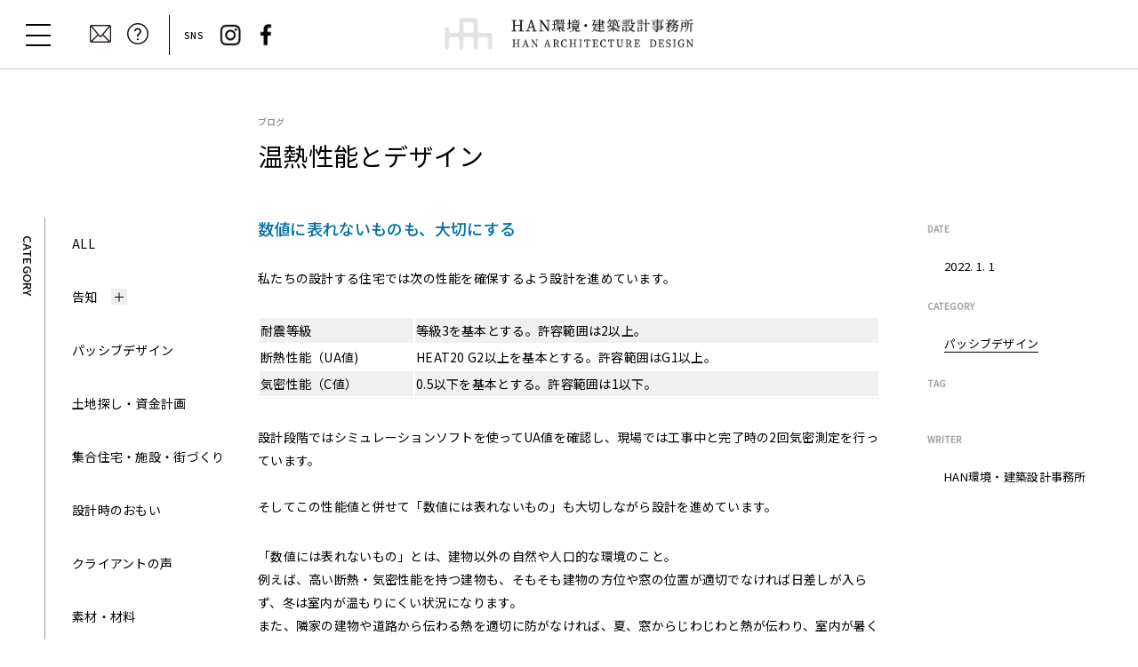

--- FILE ---
content_type: text/html; charset=UTF-8
request_url: https://www.han-arc.com/blog/%E6%80%A7%E8%83%BD%E3%81%A8%E3%83%87%E3%82%B6%E3%82%A4%E3%83%B3
body_size: 27230
content:
<!DOCTYPE html>
<html lang="ja">
<head>
<meta charset="UTF-8">
<meta name="viewport" content="width=1280">

<title>温熱性能とデザイン｜HAN環境・建築設計事務所｜世田谷の設計事務所</title>
<meta name="description" content="数値に表れないものも、大切にする 私たちの設計する住宅では次の性能を確保するよう設計を進めています。 耐震等級 等級3を基本とする。許容範囲は2以上。 断熱性能（UA値) HE..." />
<meta property="og:title" content="温熱性能とデザイン｜HAN環境・建築設計事務所｜世田谷の設計事務所">
<meta property="og:type" content="article">
<meta property="og:url" content="https://www.han-arc.com/blog/%e6%80%a7%e8%83%bd%e3%81%a8%e3%83%87%e3%82%b6%e3%82%a4%e3%83%b3/">
<meta property="og:description" content="数値に表れないものも、大切にする 私たちの設計する住宅では次の性能を確保するよう設計を進めています。 耐震等級 等級3を基本とする。許容範囲は2以上。 断熱性能（UA値) HE...">
<meta property="og:image" content="/upload/han_nagano_jp-3-1.jpg">
<meta property="og:site_name" content="HAN環境・建築設計事務所｜世田谷の設計事務所" />

<link rel='stylesheet' id='wp-block-library-css'  href='https://www.han-arc.com/han15928/wp-includes/css/dist/block-library/style.min.css?ver=5.5.17' type='text/css' media='all' />
<link rel="https://api.w.org/" href="https://www.han-arc.com/wp-json/" /><link rel="alternate" type="application/json" href="https://www.han-arc.com/wp-json/wp/v2/posts/1044" /><link rel="alternate" type="application/json+oembed" href="https://www.han-arc.com/wp-json/oembed/1.0/embed?url=https%3A%2F%2Fwww.han-arc.com%2Fblog%2F%25e6%2580%25a7%25e8%2583%25bd%25e3%2581%25a8%25e3%2583%2587%25e3%2582%25b6%25e3%2582%25a4%25e3%2583%25b3%2F" />
<link rel="alternate" type="text/xml+oembed" href="https://www.han-arc.com/wp-json/oembed/1.0/embed?url=https%3A%2F%2Fwww.han-arc.com%2Fblog%2F%25e6%2580%25a7%25e8%2583%25bd%25e3%2581%25a8%25e3%2583%2587%25e3%2582%25b6%25e3%2582%25a4%25e3%2583%25b3%2F&#038;format=xml" />

<script src='//cdnjs.cloudflare.com/ajax/libs/jquery/2.1.3/jquery.min.js'></script>
<script src="//cdnjs.cloudflare.com/ajax/libs/jquery-easing/1.4.1/jquery.easing.min.js"></script>

<script src="/scripts/basic.js?2" /></script>
<link href="/styles/basic.css?2" rel="stylesheet" />
<link href="/styles/style.css?2" rel="stylesheet" />
<link href="/styles/pc.css?2" rel="stylesheet"/>
<link href="/styles/article_pc.css?2" rel="stylesheet"/>
<script src="/scripts/pc.js?2" /></script>
<link href='//fonts.googleapis.com/css?family=Noto+Sans+JP:300,400,500' rel='stylesheet'></head>


<script async src="https://www.googletagmanager.com/gtag/js?id=UA-67431531-1"></script>
<script>
  window.dataLayer = window.dataLayer || [];
  function gtag(){dataLayer.push(arguments);}
  gtag('js', new Date());

  gtag('config', 'UA-67431531-1');
</script>

</head>

<body class="article blog single">
<div class="wrapper" id="wrapper">

<header class="header fixed">
<div class="header-inner">
<h1 class="header-h1"><a href="/"><img src="/images/logo.png" width="280" class="pc2"><img src="/images/logo3.png" class="sp"></a></h1>

<div class="header-contact">
<div class="header-contact-form"><a href="/contact/"><img src="/images/icon_contact.png" alt="contact" width="26"></a></div>
<div class="header-contact-faq"><a href="/blog/faq/"><img src="/images/icon_faq.png" alt="faq" width="26"></a></div>
</div>

<div class="header-sns">
<div class="header-sns-title pc">SNS</div>
<div class="header-sns-instagram"><a href="https://www.instagram.com/_han_archi/" target="_blank"><img src="/images/instagram.png" alt="instagram" width="28"></a></div>
<div class="header-sns-facebook"><a href="https://www.facebook.com/han.arch/" target="_blank"><img src="/images/facebook.png" alt="facebook" width="28"></a></div>
</div>
</div>
</header>

<nav id="spnav" class="spnav">
<div class="spnav-inner">

<div class="block-hamburger ">
<div class="hamburger"><div class="box"><span></span><span></span><span></span></div></div>
</div>

<div class="block">
<div class="inner ">


<div class="block-menu-contents">
<div class="box-menu-contents">
<div class="menu-contents gd_s">

<div class="menu-contents1">
<ul>
<li class="menu-top"><a href="/"><span>HOME</span></a></li>
<li class="menu-news"><a href="/news/"><span>ニュース</span></a></li>
<li class="menu-works"><span class="menu-works-index">実績</span>
	<a href="/works/house/"><span>戸建・二世帯・リノベーション</span></a><br />
	<a href="/works/complex/"><span>集合住宅・施設</span></a>
</li>
<li class="menu-concept"><a href="/concept/"><span>設計コンセプト</span></a></li>
</ul>
</div>

<div class="menu-contents2">
<ul>
<li class="menu-voice"><a href="/blog/category/client_voice/"><span>クライアントの声</span></a></li>
<li class="menu-flow"><a href="/blog/faq/"><span>よくある質問</span></a></li>
<li class="menu-flow"><a href="/flow/"><span>家づくりの流れ</span></a></li>
<li class="menu-contact"><a href="/contact/"><span>お問い合わせ</span></a></li>
<li class="menu-blog"><a href="/blog/"><span>ブログ</span></a></li>
<li class="menu-company"><a href="/company/"><span>会社案内</span></a></li>
</ul>
</div>

</div>

<div class="menu-sns gd_s">
<ul>
<li class="menu-instagram"><a href="https://www.instagram.com/_han_archi/" class="instagram" target="_blank"><img src="/images/instagram.png" alt="instagram"></a></li>
<li class="menu-facebook"><a href="https://www.facebook.com/han.arch/" class="facebook" target="_blank"><img src="/images/facebook.png" alt="facebook"></a></li>
</ul>
</div>


<div class="menu-info gd_s">
<h2>HAN環境・建築設計事務所</h2>
<p>〒154-0022　<br class="sp" /><a href="/" target="_blank"><span>世田谷区梅丘1-59-28　梅ラウンジ1F</span></a><br />
TEL　03-5799-4285　　FAX　03-5799-4287<br />
</p>
</div>
</div>
</div>

</div>

</div>

</div><!-- spnav-inner -->

</nav>

<div class="container">


<main class="main" id="main">

<div class="title gd gd_s" id="title">
<div class="inner">
<h2>ブログ</h2>
<h1>温熱性能とデザイン</h1>
 </div>
 </div><!-- title -->

<div class="contents" id="contents">

<div class="gd block-article-blog-navi">
<div class="block-article-blog gd_s">

<div class="block-article-blog-body">

<h2 class="has-text-color" style="color:#0071a1">数値に表れないものも、大切にする</h2>



<p></p>



<p class="has-normal-font-size">私たちの設計する住宅では次の性能を確保するよう設計を進めています。</p>



<figure class="wp-block-table is-style-stripes"><table><tbody><tr><td>耐震等級</td><td>等級3を基本とする。許容範囲は2以上。</td></tr><tr><td>断熱性能（UA値)</td><td>HEAT20 G2以上を基本とする。許容範囲はG1以上。</td></tr><tr><td>気密性能（C値）</td><td>0.5以下を基本とする。許容範囲は1以下。</td></tr></tbody></table></figure>



<p class="has-normal-font-size">設計段階ではシミュレーションソフトを使ってUA値を確認し、現場では工事中と完了時の2回気密測定を行っています。<br><br>そしてこの性能値と併せて「数値には表れないもの」も大切しながら設計を進めています。</p>



<p class="has-normal-font-size">「数値には表れないもの」とは、建物以外の自然や人口的な環境のこと。<br>例えば、高い断熱・気密性能を持つ建物も、そもそも建物の方位や窓の位置が適切でなければ日差しが入らず、冬は室内が温もりにくい状況になります。<br>また、隣家の建物や道路から伝わる熱を適切に防がなければ、夏、窓からじわじわと熱が伝わり、室内が暑くなってきます。<br><br>私たちはまず、外環境の太陽・風・緑・水といった自然の持つ力をうまく設計に生かすことを考え、その上で基準を十分満たして快適に過ごせる合理的な家づくりを心がけています。</p>



<p class="has-normal-font-size"><br></p>



<h2 class="has-text-color" style="color:#0071a1">快適で、美しく、飽きのこないデザイン</h2>



<p></p>



<p class="has-normal-font-size">軒や庇・窓・断熱・気密・蓄熱など、建物に関わる部位。<br>庭や道路、隣家の配置など、外観に関わる部位。<br><br>快適な温熱環境をつくるこれらの要素をバランスよく取り込みながらすっきりとした美しい収まりにすることは、とても難しい部分です。<br><br>例えば、断熱性能の高い窓はそれなりに厚みがあるので製品が限定されるのですが、そのまま取り付けると「製品をつけました。」という印象になり、内と外との繋がりが突如切れたような違和感が生じるのです。</p>



<p>あらゆる部位で、建主や私たちが見て、違和感なく自然で美しいしつらえにするには、（それを考慮しない場合と比べると）何倍もの時間と労力がかかりますが、ここに注力できるのが私たちの強み。<br>建主にとって、美しさも温熱環境も「快適で心地よいな」と思えるバランスを実現していきたいと考えています。</p>



<figure class="wp-block-image size-large"><a href="https://www.han-arc.com/blog/%e6%9a%ae%e3%82%89%e3%81%97%e3%81%ab%e3%81%a1%e3%82%87%e3%81%86%e3%81%a9%e8%89%af%e3%81%84%e3%83%87%e3%82%b6%e3%82%a4%e3%83%b3%e3%82%92%e3%80%82%e6%97%a9%e5%ae%ae%e3%81%ae%e5%ae%b6/"><img loading="lazy" width="1800" height="1200" src="/upload/han_hayami_jp_-43-1800x1200.jpg" alt="" class="wp-image-2681" srcset="/upload/han_hayami_jp_-43-1800x1200.jpg 1800w, /upload/han_hayami_jp_-43-768x512.jpeg 768w, /upload/han_hayami_jp_-43-1536x1024.jpeg 1536w, /upload/han_hayami_jp_-43-2048x1365.jpeg 2048w, /upload/han_hayami_jp_-43-1200x800.jpg 1200w" sizes="(max-width: 1800px) 100vw, 1800px" /></a><figcaption>「早宮の家」暮らしにちょうどよいデザインを。</figcaption></figure>



<figure class="wp-block-image size-large"><a href="https://www.han-arc.com/blog/kugayama_iv/"><img loading="lazy" width="1800" height="1200" src="/upload/sample_RRP5287-1800x1200.jpg" alt="" class="wp-image-5155" srcset="/upload/sample_RRP5287-1800x1200.jpg 1800w, /upload/sample_RRP5287-768x512.jpg 768w, /upload/sample_RRP5287-1536x1024.jpg 1536w, /upload/sample_RRP5287-2048x1365.jpg 2048w, /upload/sample_RRP5287-1200x800.jpg 1200w" sizes="(max-width: 1800px) 100vw, 1800px" /></a><figcaption>「久我山の家」自然を感じる・終活を見据えた家づくり</figcaption></figure>



<figure class="wp-block-image size-large"><a href="https://www.han-arc.com/blog/aobadai_iv/"><img loading="lazy" width="1800" height="1200" src="/upload/HAN02-01_RGB_web-1800x1200.jpg" alt="" class="wp-image-5389" srcset="/upload/HAN02-01_RGB_web-1800x1200.jpg 1800w, /upload/HAN02-01_RGB_web-768x512.jpg 768w, /upload/HAN02-01_RGB_web-1536x1024.jpg 1536w, /upload/HAN02-01_RGB_web-2048x1366.jpg 2048w, /upload/HAN02-01_RGB_web-1200x800.jpg 1200w" sizes="(max-width: 1800px) 100vw, 1800px" /></a><figcaption>「青葉台の家」 公園の借景・子どもを育む理想の家づくり</figcaption></figure>
</div>
<div class="block-article-blog-info">
	<table>
		<tr><th>DATE</th><td>2022. 1. 1</td></tr>
		<tr><th>CATEGORY</th><td><ul class="post-categories">
	<li><a href="https://www.han-arc.com/blog/category/passive_design/" rel="category tag">パッシブデザイン</a></li></ul></td></tr>
		<tr><th>TAG</th><td></td></tr>
		<tr><th>WRITER</th><td>HAN環境・建築設計事務所</td></tr>
	</table>
</div>

</div>

<div class="pagination sp gd2_s">
<div class="article-pagination gd_s">

	<nav class="navigation post-navigation" role="navigation" aria-label="投稿">
		<h2 class="screen-reader-text">投稿ナビゲーション</h2>
		<div class="nav-links"><div class="nav-previous"><a href="https://www.han-arc.com/blog/%e6%9a%ae%e3%82%89%e3%81%97%e3%81%ab%e3%81%a1%e3%82%87%e3%81%86%e3%81%a9%e8%89%af%e3%81%84%e3%83%87%e3%82%b6%e3%82%a4%e3%83%b3%e3%82%92%e3%80%82%e6%97%a9%e5%ae%ae%e3%81%ae%e5%ae%b6/" rel="prev"><span class="inactive arrow arrow1">PREV</span></a></div><div class="nav-next"><a href="https://www.han-arc.com/blog/%e5%b9%b4%e5%a7%8b%e3%81%ae%e3%81%94%e6%8c%a8%e6%8b%b6/" rel="next"><span class="inactive arrow arrow2">NEXT</a></a></div></div>
	</nav></div>
</div>

<div class="index-blog-category gd_s">

<div class="block-index-blog-category ">
<ul>
<li class="categories"><h2>CATEGORY</h2><ul><li class="cat-item cat-item-10"><a href="/blog/">ALL</a><div class="btn"></div></li>	<li class="cat-item cat-item-1"><a href="https://www.han-arc.com/blog/category/news/">告知</a>
<ul class='children'>
	<li class="cat-item cat-item-82"><a href="https://www.han-arc.com/blog/category/news/%e7%9b%b8%e8%ab%87%e4%bc%9a/">相談会</a>
</li>
	<li class="cat-item cat-item-48"><a href="https://www.han-arc.com/blog/category/news/%e3%82%aa%e3%83%bc%e3%83%97%e3%83%b3%e3%83%8f%e3%82%a6%e3%82%b9%e3%81%ae%e3%81%94%e6%a1%88%e5%86%85/">オープンハウスのご案内</a>
</li>
</ul>
</li>
	<li class="cat-item cat-item-3"><a href="https://www.han-arc.com/blog/category/passive_design/">パッシブデザイン</a>
</li>
	<li class="cat-item cat-item-24"><a href="https://www.han-arc.com/blog/category/find/">土地探し・資金計画</a>
</li>
	<li class="cat-item cat-item-50"><a href="https://www.han-arc.com/blog/category/%e9%9b%86%e5%90%88%e4%bd%8f%e5%ae%85%e3%83%bb%e6%96%bd%e8%a8%ad%e3%83%bb%e8%a1%97%e3%81%a5%e3%81%8f%e3%82%8a/">集合住宅・施設・街づくり</a>
</li>
	<li class="cat-item cat-item-25"><a href="https://www.han-arc.com/blog/category/thinking/">設計時のおもい</a>
</li>
	<li class="cat-item cat-item-29"><a href="https://www.han-arc.com/blog/category/client_voice/">クライアントの声</a>
</li>
	<li class="cat-item cat-item-21"><a href="https://www.han-arc.com/blog/category/material/">素材・材料</a>
</li>
	<li class="cat-item cat-item-4"><a href="https://www.han-arc.com/blog/category/project/">プロジェクト</a>
<ul class='children'>
	<li class="cat-item cat-item-57"><a href="https://www.han-arc.com/blog/category/project/%e9%9d%92%e8%91%89%e5%8f%b0%e6%88%b8%e5%bb%ba%e3%83%aa%e3%83%8e%e3%83%99%e3%83%bc%e3%82%b7%e3%83%a7%e3%83%b3/">青葉台戸建リノベーション</a>
</li>
	<li class="cat-item cat-item-83"><a href="https://www.han-arc.com/blog/category/project/%e5%a4%9a%e6%91%a9%e4%b8%98%e9%99%b5%e3%81%ae%e5%ae%b6/">多摩丘陵の家</a>
</li>
	<li class="cat-item cat-item-92"><a href="https://www.han-arc.com/blog/category/project/%e9%8e%8c%e5%80%89%e5%b8%82%e9%9b%aa%e3%81%ae%e4%b8%8b%ef%bc%91%e4%b8%81%e7%9b%aepj/">鎌倉市雪の下１丁目PJ</a>
</li>
	<li class="cat-item cat-item-95"><a href="https://www.han-arc.com/blog/category/project/%e5%90%89%e7%a5%a5%e5%af%ba%e6%9d%b1%e7%94%ba%e3%81%ae%e5%ae%b6/">吉祥寺東町の家</a>
</li>
	<li class="cat-item cat-item-96"><a href="https://www.han-arc.com/blog/category/project/%e9%87%8e%e6%b2%a2%e3%81%ae%e5%ae%b6/">野沢の家</a>
</li>
	<li class="cat-item cat-item-100"><a href="https://www.han-arc.com/blog/category/project/%e4%b8%89%e9%b7%b9%e5%b8%82%e3%81%ae%e8%a8%ba%e7%99%82%e6%89%80%e4%bd%b5%e7%94%a8%e4%bd%8f%e5%ae%85/">三鷹市の診療所併用住宅</a>
</li>
	<li class="cat-item cat-item-102"><a href="https://www.han-arc.com/blog/category/project/%e4%ba%95%e3%81%ae%e9%a0%ad%e3%81%ae%e5%ae%b6/">井の頭の家</a>
</li>
	<li class="cat-item cat-item-107"><a href="https://www.han-arc.com/blog/category/project/%e8%bf%bd%e5%88%86%e3%81%ae%e5%ae%b6/">追分の家</a>
</li>
	<li class="cat-item cat-item-111"><a href="https://www.han-arc.com/blog/category/project/%e5%a5%a5%e6%b2%a2%e3%81%ae%e5%85%b1%e5%90%8c%e4%bd%8f%e5%ae%85/">奥沢の共同住宅</a>
</li>
	<li class="cat-item cat-item-51"><a href="https://www.han-arc.com/blog/category/project/nogata/">野方の家</a>
</li>
	<li class="cat-item cat-item-52"><a href="https://www.han-arc.com/blog/category/project/yamato/">大和町の家</a>
</li>
	<li class="cat-item cat-item-34"><a href="https://www.han-arc.com/blog/category/project/%e6%9d%bf%e5%80%89%e3%82%b7%e3%82%a7%e3%82%a2%e3%83%8f%e3%82%a6%e3%82%b9/">板倉シェアハウス</a>
</li>
	<li class="cat-item cat-item-35"><a href="https://www.han-arc.com/blog/category/project/%e6%97%a9%e5%ae%ae%e3%81%ae%e5%ae%b6/">早宮の家</a>
</li>
	<li class="cat-item cat-item-5"><a href="https://www.han-arc.com/blog/category/project/%e9%95%b7%e9%87%8e%e3%81%ae%e5%ae%b6/">長野の家</a>
</li>
</ul>
</li>
	<li class="cat-item cat-item-23"><a href="https://www.han-arc.com/blog/category/staff/">スタッフの日常</a>
</li>
</ul></li></ul>
</div>

</div>


</div>


<div class="pagination pc gd">
<div class="article-pagination gd">

	<nav class="navigation post-navigation" role="navigation" aria-label="投稿">
		<h2 class="screen-reader-text">投稿ナビゲーション</h2>
		<div class="nav-links"><div class="nav-previous"><a href="https://www.han-arc.com/blog/%e6%9a%ae%e3%82%89%e3%81%97%e3%81%ab%e3%81%a1%e3%82%87%e3%81%86%e3%81%a9%e8%89%af%e3%81%84%e3%83%87%e3%82%b6%e3%82%a4%e3%83%b3%e3%82%92%e3%80%82%e6%97%a9%e5%ae%ae%e3%81%ae%e5%ae%b6/" rel="prev"><span class="inactive arrow arrow1">PREV</span></a></div><div class="nav-next"><a href="https://www.han-arc.com/blog/%e5%b9%b4%e5%a7%8b%e3%81%ae%e3%81%94%e6%8c%a8%e6%8b%b6/" rel="next"><span class="inactive arrow arrow2">NEXT</a></a></div></div>
	</nav></div>
</div>

<div class="block-index-blog-tag gd gd_s">
<h2>TAG</h2>
<div class="box-index-blog-tag">
<ul>
<li class="tag-item"><a href="https://www.han-arc.com/blog/tag/itakura/">#板倉造り</a></li><li class="tag-item"><a href="https://www.han-arc.com/blog/tag/workshop/">#ワークショップ</a></li><li class="tag-item"><a href="https://www.han-arc.com/blog/tag/%e3%83%91%e3%83%83%e3%82%b7%e3%83%96%e3%83%87%e3%82%b6%e3%82%a4%e3%83%b3/">#パッシブデザイン</a></li><li class="tag-item"><a href="https://www.han-arc.com/blog/tag/%e5%ba%8a%e4%b8%8b%e3%82%a8%e3%82%a2%e3%82%b3%e3%83%b3/">#床下エアコン</a></li><li class="tag-item"><a href="https://www.han-arc.com/blog/tag/%e7%aa%93/">#窓</a></li><li class="tag-item"><a href="https://www.han-arc.com/blog/tag/%e6%96%ad%e7%86%b1/">#断熱</a></li><li class="tag-item"><a href="https://www.han-arc.com/blog/tag/%e5%a4%96%e5%a3%81%e6%9d%90/">#外壁材</a></li><li class="tag-item"><a href="https://www.han-arc.com/blog/tag/%e8%87%aa%e7%84%b6%e7%b4%a0%e6%9d%90/">#自然素材</a></li><li class="tag-item"><a href="https://www.han-arc.com/blog/tag/%e4%bb%95%e4%b8%8a%e3%81%92%e6%9d%90/"># 仕上げ材</a></li><li class="tag-item"><a href="https://www.han-arc.com/blog/tag/%e5%9c%9f%e9%96%93/">#土間</a></li><li class="tag-item"><a href="https://www.han-arc.com/blog/tag/%e5%8b%95%e7%b7%9a/">#動線</a></li><li class="tag-item"><a href="https://www.han-arc.com/blog/tag/%e6%a4%8d%e6%a0%bd/">#植栽</a></li><li class="tag-item"><a href="https://www.han-arc.com/blog/tag/%e5%86%85%e8%a3%85/">#内装</a></li><li class="tag-item"><a href="https://www.han-arc.com/blog/tag/%e7%99%bb%e5%b1%b1/">#登山</a></li><li class="tag-item"><a href="https://www.han-arc.com/blog/tag/%e6%97%85/">#旅</a></li><li class="tag-item"><a href="https://www.han-arc.com/blog/tag/%e5%9c%9f%e5%9c%b0%e6%8e%a2%e3%81%97/">#土地探し</a></li><li class="tag-item"><a href="https://www.han-arc.com/blog/tag/%e5%bb%ba%e7%89%a9%e8%a6%8b%e5%ad%a6/">#建物見学</a></li><li class="tag-item"><a href="https://www.han-arc.com/blog/tag/%ef%bc%83%ef%bc%92%e4%b8%96%e5%b8%af%e4%bd%8f%e5%ae%85/">＃２世帯住宅</a></li><li class="tag-item"><a href="https://www.han-arc.com/blog/tag/%e3%83%af%e3%83%bc%e3%82%af%e3%82%b9%e3%83%9a%e3%83%bc%e3%82%b9/">#ワークスペース</a></li><li class="tag-item"><a href="https://www.han-arc.com/blog/tag/%e3%83%86%e3%83%ac%e3%83%af%e3%83%bc%e3%82%af/">#テレワーク</a></li><li class="tag-item"><a href="https://www.han-arc.com/blog/tag/%ef%bc%83%e3%83%aa%e3%83%a2%e3%83%bc%e3%83%88%e3%83%af%e3%83%bc%e3%82%af/">＃リモートワーク</a></li><li class="tag-item"><a href="https://www.han-arc.com/blog/tag/%e9%9b%91%e8%aa%8c%e6%8e%b2%e8%bc%89/">#雑誌掲載</a></li><li class="tag-item"><a href="https://www.han-arc.com/blog/tag/%e6%88%b8%e5%bb%ba%e3%83%aa%e3%83%8e%e3%83%99%e3%83%bc%e3%82%b7%e3%83%a7%e3%83%b3/">#戸建リノベーション</a></li><li class="tag-item"><a href="https://www.han-arc.com/blog/tag/%ef%bc%83%e4%ba%8c%e4%b8%96%e5%b8%af%e4%bd%8f%e5%ae%85/">＃二世帯住宅</a></li><li class="tag-item"><a href="https://www.han-arc.com/blog/tag/%ef%bc%83%e9%9a%8e%e9%96%93%e3%82%a8%e3%82%a2%e3%82%b3%e3%83%b3/">＃階間エアコン</a></li><li class="tag-item"><a href="https://www.han-arc.com/blog/tag/%ef%bc%83%e5%ae%b6%e3%81%a5%e3%81%8f%e3%82%8a%e3%81%ae%e3%81%8d%e3%81%a3%e3%81%8b%e3%81%91-%e7%9b%b8%e7%b6%9a/">＃家づくりのきっかけ #相続</a></li><li class="tag-item"><a href="https://www.han-arc.com/blog/tag/%e6%96%ad%e7%86%b1%e3%83%bb%e6%b0%97%e5%af%86/">#断熱・気密</a></li><li class="tag-item"><a href="https://www.han-arc.com/blog/tag/%e6%9c%a8%e6%9d%90/">#木材</a></li><li class="tag-item"><a href="https://www.han-arc.com/blog/tag/%e7%95%b3/">#畳</a></li><li class="tag-item"><a href="https://www.han-arc.com/blog/tag/%e6%bc%86%e5%96%b0/">#漆喰</a></li><li class="tag-item"><a href="https://www.han-arc.com/blog/tag/%e7%a9%ba%e8%aa%bf/">#空調</a></li><li class="tag-item"><a href="https://www.han-arc.com/blog/tag/%e5%86%b7%e6%9a%96%e6%88%bf/">#冷暖房</a></li><li class="tag-item"><a href="https://www.han-arc.com/blog/tag/%e5%ba%ad%e3%81%a5%e3%81%8f%e3%82%8a/">#庭づくり</a></li><li class="tag-item"><a href="https://www.han-arc.com/blog/tag/%e3%82%ad%e3%83%83%e3%83%81%e3%83%b3/">#キッチン</a></li><li class="tag-item"><a href="https://www.han-arc.com/blog/tag/%e6%92%ae%e5%bd%b1/">#撮影</a></li><li class="tag-item"><a href="https://www.han-arc.com/blog/tag/%ef%bc%83%e6%95%b7%e5%9c%b0%e8%aa%bf%e6%9f%bb/">＃敷地調査</a></li><li class="tag-item"><a href="https://www.han-arc.com/blog/tag/%ef%bc%83%e7%a7%bb%e4%bd%8f%e8%a8%88%e7%94%bb/">＃移住計画</a></li><li class="tag-item"><a href="https://www.han-arc.com/blog/tag/%ef%bc%83%e5%b1%95%e8%a6%a7%e4%bc%9a/">＃展覧会</a></li><li class="tag-item"><a href="https://www.han-arc.com/blog/tag/%e9%95%b7%e5%b1%8b/">#長屋</a></li><li class="tag-item"><a href="https://www.han-arc.com/blog/tag/%ef%bc%83%e5%9c%b0%e7%9b%a4%e8%aa%bf%e6%9f%bb/">＃地盤調査</a></li><li class="tag-item"><a href="https://www.han-arc.com/blog/tag/%ef%bc%83%e8%ba%af%e4%bd%93%e8%93%84%e7%86%b1/">＃躯体蓄熱</a></li><li class="tag-item"><a href="https://www.han-arc.com/blog/tag/%ef%bc%83%e6%96%ad%e7%86%b1%e6%b0%97%e5%af%86/">＃断熱気密</a></li><li class="tag-item"><a href="https://www.han-arc.com/blog/tag/%ef%bc%83%e5%ae%8c%e6%88%90%e8%a6%8b%e5%ad%a6%e4%bc%9a/">＃完成見学会</a></li><li class="tag-item"><a href="https://www.han-arc.com/blog/tag/%ef%bc%83%e8%b3%83%e8%b2%b8%e4%bd%8f%e5%ae%85/">＃賃貸住宅</a></li><li class="tag-item"><a href="https://www.han-arc.com/blog/tag/%ef%bc%83%ef%bc%92%e9%9a%8e%e3%83%aa%e3%83%93%e3%83%b3%e3%82%b0/">＃２階リビング</a></li><li class="tag-item"><a href="https://www.han-arc.com/blog/tag/%ef%bc%83%e5%ba%8a%e4%b8%8b%e3%82%a8%e3%82%a2%e3%82%b3%e3%83%b3/">＃床下エアコン</a></li><li class="tag-item"><a href="https://www.han-arc.com/blog/tag/%ef%bc%83%e3%83%aa%e3%83%93%e3%83%b3%e3%82%b0%e3%83%87%e3%83%83%e3%82%ad/">＃リビングデッキ</a></li><li class="tag-item"><a href="https://www.han-arc.com/blog/tag/%ef%bc%83heat20g3/">＃HEAT20G3</a></li><li class="tag-item"><a href="https://www.han-arc.com/blog/tag/2%e9%9a%8e%e3%83%aa%e3%83%93%e3%83%b3%e3%82%b0/">#2階リビング</a></li><li class="tag-item"><a href="https://www.han-arc.com/blog/tag/2%e9%9a%8e%e3%83%aa%e3%83%93%e3%83%b3%e3%82%b0%e3%80%81%e3%83%91%e3%83%83%e3%82%b7%e3%83%96%e3%83%87%e3%82%b6%e3%82%a4%e3%83%b3%ef%bc%83%e5%ae%8c%e6%88%90%e8%a6%8b%e5%ad%a6%e4%bc%9a%e3%80%81/">#2階リビング、#パッシブデザイン＃完成見学会、＃床下エアコン</a></li></ul>
</div>
</div>

</div><!-- contents -->
</main>



<footer class="footer" id="footer">


<div class="footer-contents gd"
0>
<div class="inner ">
<div class="footer-content">
<div class="gd_s">
	<a href="/contact/" class="btn3 btn3_sp"><span class="arrow3 arrow">お問い合わせ</span></a>
	<p class="ss_s ss">お問い合わせはこのフォームで承っています。<br />住まいづくりに関して聞いてみたいこと、ご希望、ご不安など、まずはお気軽にご相談ください。</p>
</div>
</div>
<div class="footer-content">
<div class="gd_s">
	<a href="/blog/faq/" class="btn3 btn3_sp"><span class="arrow3 arrow">よくある質問</span></a>
	<p class="ss_s ss">住まいづくりに関して、まずは私たちによく頂くご質問をまとめました。お問い合わせの前にご覧ください。</p>
</div>
</div>
<div class="footer-content">
<div class="gd_s">
	<a href="/flow/" class="btn3 btn3_sp"><span class="arrow3 arrow">家づくりの流れ</span></a>
	<p class="ss_s ss">初回のご相談から竣工までの工事スケジュール及び、設計・監理費の例はこちらをご覧ください。ご相談は設計だけでなく土地探し・資金シミュレーションから受けています。</p>
</div>
</div>
</div>
</div>

<div class="menu-contents gd_s ">

<div class="menu-contents1">
<ul>
<li class="menu-top"><a href="/"><span>HOME</span></a></li>
<li class="menu-news"><a href="/news/"><span>ニュース</span></a></li>
<li class="menu-works">
	<a href="/works/house/"><span>戸建・二世帯・リノベーション</span></a>
</li>
<li class="menu-works">
	<a href="/works/complex/"><span>集合住宅・施設</span></a>
</li>
<li class="menu-concept"><a href="/concept/"><span>設計コンセプト</span></a></li>
</ul>
</div>

<div class="menu-contents2">
<ul>
<li class="menu-voice"><a href="/blog/category/client_voice/"><span>クライアントの声</span></a></li>
<li class="menu-faq"><a href="/blog/faq/"><span>よくある質問</span></a></li>
<li class="menu-flow"><a href="/flow/"><span>家づくりの流れ</span></a></li>
<li class="menu-contact"><a href="/contact/"><span>お問い合わせ</span></a></li>
<li class="menu-blog"><a href="/blog/"><span>ブログ</span></a></li>
<li class="menu-company"><a href="/company/"><span>会社案内</span></a></li>
</ul>
</div>

</div>

<div class="btn-logo"><a href="/" class="noul"><img src="/images/logo2.png" width="256" height="97"></a></div>
<div class="copyright"><p>COPYRIGHT &COPY; HAN ARCHITECTURE DESIGN. <br class="sp" />ALL RIGHTS RESERVED.</p></div>
</footer></div><!-- container -->

<script type='text/javascript' src='https://www.han-arc.com/han15928/wp-includes/js/wp-embed.min.js?ver=5.5.17' id='wp-embed-js'></script>
</div><!-- wrapper -->
</body>
</html>


--- FILE ---
content_type: text/css
request_url: https://www.han-arc.com/styles/style.css?2
body_size: 16546
content:
@charset "utf-8";

html{font-size:2.66vw;}

body{
-webkit-font-smoothing: antialiased;
background:#fff;
color:#000;
font-size:1.4rem;
font-weight: 400;
line-height:1.9;
letter-spacing: 0.02em;
font-family: 'Noto Sans JP',"游ゴシック" , "Yu Gothic" , "游ゴシック体" , "YuGothic" ,"ヒラギノ角ゴ Pro W3" , "Hiragino Kaku Gothic Pro" , "Meiryo UI" , "メイリオ" , Meiryo , "ＭＳ Ｐゴシック" , "MS PGothic" , sans-serif;
}
body.active{overflow: hidden;}
.wrapper.active{overflow: hidden;}
a{color:#000; text-decoration: none}

a.ul,
p.ul,
.box-news a{
   text-decoration: none;
   border-bottom: 1px solid #000;
   padding-bottom:0;
}

h1,
h2,
h3,
h4{
font-size:1.8rem;
font-weight: 500;
letter-spacing: 0.01em;
line-height: 1.4;
margin:0;
}
strong, b {
font-weight: 500;
}

h1.hs,
h2.hs,
h3.hs,
h4.hs{font-size:2rem;}
h1.hl,
h2.hl,
h3.hl,
h4.hl{font-size: 3.2rem; font-weight: 300; }
h1.hl2,
h2.hl2,
h3.hl2,
h4.hl2{font-size: 4rem; font-weight: 300; line-height: 1.2em; }

p,
figure{margin:0;padding:0;}
ul{list-style:none;margin:0;padding:0;}

ul.li-flex li {display: flex;}
ul.li-flex li span+span{margin-left: .6rem;}
ul.li-flex li span:first-child{white-space: nowrap}

.inview{
-webkit-transition: .6s;
transition: .6s;
opacity: 0;
}
.fit{transform: translateY(-12px);}
.fib{transform: translateY(12px);}
.fir{transform: translateX(12px);}
.fil{transform: translateX(-12px);}
.iShow{
opacity: 1;
transform: translateX(0px);
transform: translateY(0px);
}

/*header*/
.header{ 
position: fixed;
z-index:3000;
width: 100%;
}
 .header-inner{
width: 100%;
background-color: #fff;
border-bottom: 1px solid #ccc;
 }
.header-h1{
text-align: center;
line-height: 1;
padding: 2rem 0;
}
.header-sns{
position: absolute;
display: flex;
align-items: center;
 line-height:1;
}
.header-sns-title{font-size: 1rem; font-weight: 500;}
.header-sns-instagram{padding:0 1.2rem 0 1.6rem;}

.header-contact{
position: absolute;
display: flex;
align-items: center;
 line-height:1;
}
.header-contact .header-contact-faq{padding:0 1.2rem 0 1.6rem;}

/*footer*/

.footer{text-align: center; padding:10rem 0 5rem;}
.copyright{font-size: .9rem; padding-top:10rem;}

.home .footer-contents{display: none;}
.footer-contents{background-color:#ECECEC; }
.footer-content .btn3{width: 100%;}
.footer-content{text-align: left;  }
.footer-content p{margin-top: 1.8rem ;}
/*main*/

.main{padding-top:7rem; position: relative;}
.main .spnavflag{position: absolute; top:60vh; width: 100%;height: calc(100% - 60vh) ; z-index: -1; }
.title .inner{
text-align: center;
padding-top:4rem;
}
.title h1{
font-size: 3rem;
font-weight: 300;
}
.title h2{
font-size: 1.2rem;
font-weight: 400;
}

/*concept*/

.concept .title .inner{
text-align: left;
padding-top:4rem;
}
.concept .title h1{
font-size: 1.3rem;
font-weight: 400;
}
.concept .title h2{
font-size: 2rem;
font-weight: 500;
letter-spacing: 0.04em;
padding-bottom: .6rem;
}

.concept .section-inner h2{font-size: 3.6rem;
    line-height: 1.2;
font-weight: 300;
letter-spacing: -0.05em;
margin-bottom: 4.5rem;
}
.concept .section-inner h3{font-size: 2rem;
font-weight: 400;
margin-top: 4.5rem;
margin-bottom: 2.5rem;
}
.concept .section-inner .block-image{margin-top: 4.5rem;}

.concept .table-concept th{background-color: #f3f3f3; font-weight: 400; text-align: left;}


/*flow*/

.article-phase{margin-top:3rem; border-bottom:1px solid #ccc; }
.flow .block-section {border-top:1px solid #ccc; padding:3.6rem 0 4rem; position: relative;}
.block-period{position: absolute; background-color: #fff;
}
.flow .block-section::before{
    content: '';
    position: absolute;
    top:0;
    right: 1.8rem;
    height: 100%;
    border-left: 1px solid #888;
}
.block-cost-t,
.block-cost-b{text-align: center;
background-color: #C7D4E4;
padding:.2rem;
}
.block-cost-t{margin-bottom: 2rem;}
.block-cost-b{margin-top: 2rem;}

.article-cost {margin-top: 7.5rem;}
.article-cost h2 {font-size: 2.4rem; font-weight: 300; margin-bottom:2.2rem; padding-bottom:2.2rem; 
border-bottom: 1px solid #888;
}
.article-cost h3 {font-size: 1.8rem; font-weight: 400; margin-bottom:2rem;}
.article-cost h4 {font-size: 1.6rem; font-weight: 400;}
.article-cost h5 {font-size: 1.4rem; font-weight: 400;
    border-bottom: 1px solid #ccc; padding-bottom: .4rem; margin-bottom: 1.6rem;
 }
.block-cost1 table{border-collapse: collapse; width: 100%; margin-bottom: 2rem;}
.block-cost1 table,.block-cost1 th,.block-cost1 td {border:1px solid #aaa; padding:.4rem;}
.block-cost1 table th{font-weight: 400; text-align: left; padding-left: 1.6rem;}
.block-cost1 table td{text-align: center}

.block-cost{border-top:1px solid #ccc; margin-top:2.5rem; padding-top:2.5rem;}
.block-cost.cost1{border-top:none; margin-top:0; padding-top:0;}

.article-cost .cost2 h4 {font-size: 1.4rem; font-weight: 500; margin-top:2rem; padding-bottom: .6rem; }


/*company*/

.company .section-outline .block-map{
    filter: grayscale(100%);
}

/*works*/
.works .contents{padding-top:4rem;}
.box-index-works .index-text{ margin-left:.6rem;}
.box-index-works img{ width: 100%; display: block; }
.box-index-works h3{font-size: 1.6rem; padding-top: .8rem;padding-bottom: .4rem;}
.box-index-works p{font-size: 1.2rem; line-height: 1.6}
.award{color:#c54215;}


.works.article .title .inner{
text-align: center;
padding-top:2rem;
}
.works.article .contents{padding-top:3rem;}
.works.article .title h2{
text-align: left;
margin-bottom: 2rem;
}
.works.article .title h1{
font-size: 3rem;
font-weight: 300;
text-align: left
}
.works.article .title p {
text-align: left;
margin-top:2rem;
}
.works-spec {padding-top:3rem; font-size: 1.3rem;}
.works-spec table{margin-bottom: 2rem;}
.works-spec th{font-weight: 400; text-align: left;}

.works-image img{display: block; margin-bottom:1rem;}
.works-image .wp-caption img{margin-bottom:0;}
.works-image .wp-caption {margin-bottom:2rem;}
.works-image .wp-caption-text {line-height: 1.6;
margin-top: 1rem;
margin-bottom: 0;
font-size: 1.2rem;
}

/*blog*/
.blog .contents{padding-top:4rem;}
.box-index-blog h3{padding-bottom: .4rem;padding-top: 1.4rem;}
.box-index-blog p{font-size: 1.1rem; line-height: 1.8}
.box-index-blog{margin-bottom:4rem;}

.pagination {
text-align: center;
border-bottom: 1px solid #ccc;
padding-bottom: 1rem;
}
.blog.index .pagination a, .pagination span.current{padding:0 .5rem; margin:0 .5rem ; display: inline-block;}
.pagination span.current{border-bottom:2px solid #999;}

.block-index-blog-tag{border-top:1px solid #ccc; border-bottom:1px solid #ccc; margin-top:4rem; padding-top:3rem; padding-bottom:5rem;}
.block-index-blog-tag ul li{margin-right:1.6rem; display: inline; line-height: 2.2;}

.blog.single .main{padding-top:5rem;}
.blog.single .title h1{
font-size: 1.9rem;
font-weight: 400;
text-align: left
}
.blog.single .title h2{
text-align: left;
margin-bottom: 2rem;
}

.block-article-blog-info a{
display: inline-block;
border-bottom: 0.1rem solid #000;
line-height: 1.4;
}

.blog.single .contents img{max-width: 100%; display: block;}

.blog.single .block-article-blog-body figure,
.blog.single .block-article-blog-body p{margin-bottom:3rem;}
.blog.single .block-article-blog-body p a{border-bottom:0.1rem solid #000;}

.wp-block-image figcaption {
margin-top: 1rem;
margin-bottom: 0;
font-size: 1.2rem;
line-height: 1.6;
}

.blog.single .wp-block-image{margin-bottom: 0;}
.blog.single .blocks-gallery-grid .blocks-gallery-image figure, 
.blog.single .blocks-gallery-grid .blocks-gallery-item figure, 
.blog.single .wp-block-gallery .blocks-gallery-image figure, 
.blog.single .wp-block-gallery .blocks-gallery-item figure{
align-items: flex-start;
}

.has-normal-font-size, .has-regular-font-size {
font-size: inherit;
}

.blocks-gallery-grid .blocks-gallery-image, .blocks-gallery-grid .blocks-gallery-item, .wp-block-gallery .blocks-gallery-image, .wp-block-gallery .blocks-gallery-item {
width: calc((100% - 2rem)/2);
}
.blocks-gallery-grid .blocks-gallery-image, .blocks-gallery-grid .blocks-gallery-item, .wp-block-gallery .blocks-gallery-image, .wp-block-gallery .blocks-gallery-item {
margin: 0 2rem 2rem 0;
}

.blog.single .block-article-blog-info th{font-size: 1rem; text-align: left; color: #aaa; letter-spacing: 0;}
.blog.single .article-pagination h2{display: none;}
.nav-previous {
  float: left;  
}
/* 次の投稿へのリンクを右寄せ */
.nav-next {
  float: right; 
}

.mw_wp_form { margin-top:-9rem; padding-top:9rem;}
.mw_wp_form .block-form-frame{border:1px solid #000; padding:6rem; margin-top:5rem;}
.mw_wp_form .box-form{ margin-top:2rem;}
.mw_wp_form .box-form-index{margin-bottom: 1rem;border-bottom: 1px solid #ccc; padding-bottom: .6rem;}
.mw_wp_form_preview .box-form-input{min-height: 3rem;}
.box-form-submit{ margin-top:4rem;}
.mw_wp_form_complete{ padding-top:17rem;}
.mw_wp_form .error{color:red;}
.box-form-submit button[type="submit"] {
    font-size: 1.4rem;
    font-weight: 700;
    padding: 1rem 3rem;
    background-color: #000;
    border-radius: .4rem;
    color: #fff;
    border-style: none;
}

.blog .wpcf7{padding-top:12rem; margin-top:-6rem;}
.wpcf7-not-valid-tip,
div.screen-reader-response{display: block; color:red;}
div.screen-reader-response ul,
.wpcf7-response-output{  display: none;}
.wpcf7-list-item{margin-right: 2rem;}

input[type="text"],input[type="email"],textarea{width: 100%; padding: .5rem;}
input,textarea{font-size: 1.6rem;}

/*contact*/

.mw_wp_form .horizontal-item{display: block;}
.mw_wp_form .horizontal-item + .horizontal-item{margin-left: 0;}

/*arrow*/

.arrow{
    position: relative;
    display: inline-block;
    padding: 0 0 0 2.5rem;
    color: #000;
    vertical-align: middle;
    text-decoration: none;
    text-align: left
}
.arrow2{
    padding: 0 2.5rem 0 0;
}
.arrow::before,
.arrow::after{
    position: absolute;
    top: 0;
    bottom: 0;
    left: 0;
    margin: auto;
    content: "";
    vertical-align: middle;
}
.arrow::after{
    top: .2rem;
    left: .5rem;
    width: .9rem;
    height: .9rem;
    border-top: 1px solid #000;
    border-right: 1px solid #000;
    -webkit-transform: rotate(45deg);
    transform: rotate(45deg);
}
.arrow1::after{
    -webkit-transform: rotate(225deg);
    transform: rotate(225deg);
}
.arrow2::after{
    left: auto;
    right: .5rem;
}
.arrow4::after{
    border-top: 1px solid #fff;
    border-right: 1px solid #fff;
}

/*home*/
.header{
-webkit-transition: .6s;
transition: .6s;
}
.home .header,
.home .spnav .block-hamburger{transform: translateY(-10rem);
-webkit-transition: .6s;
transition: .6s;
}
.home .header.hide,
.home .spnav .block-hamburger.hide{transform: translateY(-10rem);
}
.home .header.show,
.home .spnav .block-hamburger.show{transform: translateY(0);}


.visual{ position: relative;}
.visual .slider{position: relative; pointer-events: none; }
.visual .slider li{
    display: flex;
    justify-content: center;
    align-items: center;
    position:absolute; top:0; left:0;  
    overflow: hidden;
    width: 100%;
}

.visual .slider li:nth-child(0){z-index:16;}
.visual .slider li:nth-child(1){z-index:15;}
.visual .slider li:nth-child(2){z-index:14;}
.visual .slider li:nth-child(3){z-index:13;}
.visual .slider li:nth-child(4){z-index:12;}
.visual .slider li:nth-child(5){z-index:11;}
.visual .slider li:nth-child(6){z-index:10;}
.visual .slider li:nth-child(7){z-index:9;}
.visual .slider li:nth-child(8){z-index:8;}
.visual .slider li:last-child{position:relative;}
.visual .visual-text{
position: absolute;
top:50%;
left:50%;
 -webkit-transform: translate(-50%, -50%);
 transform: translate(-50%, -50%);
z-index:100;
}

.visual .logo {position: absolute; top:2.5rem; width: 100%; text-align: center; z-index: 50}
.visual .logo img{ width: 21rem; }

.visual .visual-scroll { padding:4rem 0;
position: absolute; bottom:0; width: 100%; text-align: center; z-index: 50;
color:#fff;
font-weight: 500;
letter-spacing: 0.2em;
}
.visual .visual-scroll a { color:#fff;}
.visual .visual-scroll::after,
.visual .visual-scroll::before{
    content: '';
    border-left: 1px solid #fff;
    height: 3.7rem;
    display: block;
    width: 1px;
    position: absolute;
    top:0;
    left: 50%;
}
.visual .visual-scroll::before{
    top:auto;
    bottom:0;
}


.block-instagram {width: 17.5rem;position: relative; margin-right: auto; margin-left:auto; margin-top: 11rem; margin-bottom: 10rem}
.block-instagram:before,
.block-instagram:after{content:'';position: absolute;}
.block-instagram:before {width: 10rem; height: 10rem; border-top:1px solid #000; border-left:1px solid #000;
top:-5rem; left:-5rem;}
.block-instagram:after {width: 10rem; height: 10rem; border-bottom:1px solid #000; border-right:1px solid #000;
bottom:-3rem; right:-5rem;}
.block-instagram .image{width: 17.6rem; height: 17.6rem; background-size:cover;}
.block-instagram .text{margin-top: 3rem; padding-left: 4rem; background:url(/images/instagram.png) no-repeat; background-size: 2.8rem 2.8rem;}

.block-news {position: relative;}
.block-news h2 { position: relative; display: inline-block;}

.box-news{margin-bottom: 1.4rem;}
.article.news .box-news{margin-bottom: 2rem;}
.box-news-inner .date{letter-spacing: 0.06em;}

.section-works02{margin-top:6rem;}

.section-blog{ background-color: #ececec; margin-top:6rem; padding:4rem 0 7rem;}
.section-blog h2{ font-size: 2.8rem; padding-bottom: 4rem;}
.section-blog .box-blog:first-child{margin-left:0;}
.section-blog .box-blog .image img{ width:100%; display: block }
.section-blog .blog-text{margin-top:1.6rem; line-height: 1.4;}
.section-blog .blog-text h3{font-size: 1.2rem; font-weight: 400; width: 100%; text-overflow: ellipsis; white-space: nowrap; overflow: hidden; padding-bottom: .4rem; }

.section-concept h2{font-size: 1.3rem; padding-bottom: .6rem; font-weight: 400; margin-bottom:3rem;}
.section-concept h3{font-size: 4rem; line-height: 1.2; letter-spacing:-0.06em; font-weight: 300;}

.section-other{margin-top: 6rem;}
.section-other-inner{background-color: #ececec; padding:0 0 6rem 0;}
.section-other h2{margin-bottom: 1rem; }
.section-other .block-image img{width:50%;}
.section-other .box-text{ position: relative; margin:1.5rem 0;  padding:2.5rem 0; }
.section-other .box-text+.box-text{border-top: 1px solid #000; }

.section-company{margin-top:6rem;}



.footer .menu-contents1 ul,
.footer .menu-contents2 ul{
    display: flex;
justify-content: center;
}
.footer .menu-contents {
display: inline-block;
padding-bottom: 6rem;
}
.footer .menu-contents li {
font-size: 1.4rem;
font-weight: 400;
line-height: 1.5;
padding: 2.4rem 2.6rem ;
}
.footer .menu-contents1{border-bottom: .1rem solid #ccc;}

/*spnav*/

.spnav .block{display: none;}

.spnav{
user-select: none;
-moz-user-select: none;
-webkit-user-select: none;
-ms-user-select: none;
}
.spnav-inner{
margin:0 auto;
width: 100%;
}
.spnav .block{
position: fixed;
width: 100%;
z-index: 2500;
 }
.spnav .block .inner{
padding-top:6rem;padding-bottom:8rem;
margin : 0 auto;
overflow-y:scroll;
-webkit-overflow-scrolling: touch;
height:calc(100vh);
}
.fade{
width: 100%; height: 1000vh;
position:fixed;top:0;
background-color:rgba(256,256,256,0.95);
z-index:1000;
}

.spnav-inner {text-align: left;}
.menu-contents {padding-top: 4rem;padding-bottom: 2rem;}
.menu-contents li {font-size: 2rem; line-height: 1.6;}
.menu-contents .menu-works-index {font-size: 1.3rem; color: #999; display: block;}
.menu-contents li{padding-top:1.6rem;}

.menu-sns {padding-top:2rem;padding-bottom: 10rem;}
.menu-sns ul{display: flex;
align-items: center;
}
.menu-sns li{padding-right:1.5rem;}
.menu-sns li img{display: block; width:3rem; }

.menu-info{border-top:1px solid #ccc; padding-top:4rem; padding-bottom:3rem;}
.menu-info h2{font-weight: 400; font-size: 1.8rem; padding-bottom: .6rem;}
.menu-info a{ display:inline-block; border-bottom: 1px solid #000; line-height: 1.4; margin-bottom: .4rem;}

.spnav .block-hamburger{
position: fixed;
z-index:4000;
}
.hamburger,
.hamburger span {
transition: all .3s;
box-sizing: border-box;
}
.hamburger {
position: absolute;
cursor: pointer;
width: 3.5rem;
height: 3.5rem;
z-index: 99999;
}
.hamburger .box {
width: 100%;
height: 100%;
}
.hamburger .box span {
position: absolute;
left: 10%;
width: 80%;
height: 2px;
background-color: #000;
}
.hamburger .box span:nth-of-type(1) {
top: 18%;
}
.hamburger .box span:nth-of-type(2) {
top: 50%;
}
.hamburger .box span:nth-of-type(3) {
top: 82%;
}
.hamburger.active .box span:nth-of-type(1) {
top: 50%;
-webkit-transform: rotate(-45deg);
transform: rotate(-45deg);
}
.hamburger.active .box span:nth-of-type(2) {
width: 0;
}

.hamburger.active .box span:nth-of-type(3) {
top: 50%;
-webkit-transform: rotate(45deg);
transform: rotate(45deg);
}


--- FILE ---
content_type: text/css
request_url: https://www.han-arc.com/styles/pc.css?2
body_size: 9317
content:
html{font-size:10px;}
@media screen and (max-width:1280px){
    html,body{width: 1280px; min-height: 100vh;}
}

a span,
a p,
a img,
a .navi-contact-box,
.menu-contents li *,
a.btn2{-webkit-transition: .2s;transition: .2s;}

h2.hs,
h3.hs,
h4.hs{font-size:1.2rem;}
h2.hl,
h3.hl,
h4.hl{font-size: 3rem; font-weight: 300; }
h2.hl2,
h3.hl2,
h4.hl2{font-size: 4.2rem; font-weight: 300; line-height: 1.2em; }

a:hover,
a:hover span{color:#555;}
a:hover img{
 opacity:.7;
filter:alpha(opacity=70);
}

.container{
width: 100%;
min-width: 128rem;
margin-right: auto; margin-left:auto;
overflow:hidden;
}

/*header*/
.header {
min-width: 128rem;
}
.header-sns{
    top:1.7rem;
    left: 19rem;
    border-left: 1px solid ;
    padding: .8rem 1.6rem;
}
.header-contact{
    top:2.5rem;
    left: 10rem;
}

/*spnav*/
.spnav .block-hamburger{
top:2.1rem;
left: 2.5rem;
width: 3.5rem;
height: 3.5rem;
}

.spnav .block {min-width: 120rem;}
.spnav .block .inner{
margin-top:7.7rem;
height:calc(100vh - 7.7rem);
padding:0;
margin:7.7rem 0 0;
overflow-x: scroll;
width:100vw;
}

.block-menu-contents{margin-left: auto; margin-right: auto; width: 120rem; text-align: center; padding:5rem;}
.box-menu-contents{ display: inline-block; text-align: left}
.menu-contents{display: flex;
padding-top:0;
}
.menu-contents li {font-size: 2.8rem; font-weight: 300; line-height: 1.5; }
.menu-contents li{padding:1.5rem 3rem 0; white-space: nowrap; }
.spnav .menu-contents2 li {line-height: 1.22; }
.menu-contents .menu-works-index {font-size: 1.8rem;}
.spnav .menu-contents2{margin-left: 3rem;}
.menu-sns {padding-top:1rem;}
.menu-sns li {padding:2rem 0 0 3rem}
.menu-sns li img{width:3.3rem; }

.menu-info{padding-left:3rem;}


/*footer*/

.footer{text-align: center; padding:20rem 0 10rem;}
.copyright{font-size: 1.2rem; padding-top:20rem;}

.footer-contents{padding: 4rem 2rem; margin-bottom: 7rem}
.footer-contents .inner{display: flex; justify-content: space-between;}
.footer-content{width: 33.33%; padding:1rem 3.6rem }
.footer-content+.footer-content{ border-left: 1px solid #aaa;}
.footer-content .btn{width: 30%; text-align: left;}

/*home*/

.visual {
padding: 2.7rem;
}
.visual .slider li{
    height:calc(100vh - 5.4rem);
    min-height: 50rem;
}
.visual .slider li img{
width: 1890px;
height: 100%;
object-fit: cover;
}

.visual .logo {top:6.5rem; }
.visual .logo img{ width: 23rem; }
.visual .visual-scroll {bottom:2.7rem;}

.block-instagram {width: 16rem;margin-right: 9rem;margin-top: 5rem; margin-bottom: 13rem}
.block-instagram:after {bottom:-5rem; }
.block-instagram .image{width: 16rem; height: 16rem;}
.block-instagram .text{margin-top: 1.5rem;padding-left: 3rem; background-size: 2rem 2rem;}

.section-news-inner{display: flex; justify-content: space-between; align-items:start;}
.home .section-news-inner{width: 120rem; margin-left:auto; margin-right:auto;}
.home .block-news {width: 70rem;padding-bottom:8rem;}
.block-news h2:after {content: ''; border-top:1px solid #000; 
position: absolute;
top:-0.5rem;
right: -2rem;
width: 7rem;
-webkit-transform: rotate(300deg);
transform: rotate(300deg);
transform-origin: top right;
}
.home .box-news-inner{font-size: 1.3rem; line-height: 1.7; padding-left: 9rem;}
.box-news-inner{display: flex;  }
.box-news-inner .date{flex-basis: 10rem;}
.article.news .box-news-inner .date{flex-basis: 11rem;}
.box-news-inner .news-text{flex: 1;}

.section-works01-inner,
.section-works02-inner{width:80%; min-width: 128rem; margin-left:auto; margin-right:auto; display: flex; align-items: center}
.section-works .block-image{flex:6.5;}
.section-works .block-text{flex:3.5;}
.section-works02-inner{flex-direction: row-reverse;}

.section-works .block-image img{width:100% ;}

.section-works h2{margin-bottom: 3.5rem;}
.section-works01-inner .block-text{margin-left: 5.5rem;margin-right: 3.5rem;}
.section-works02-inner .block-text{margin-left: 5rem;margin-right: 5rem;}
.section-works .block-text .btn2:last-child{margin-right:0;}

.section-works02{margin-top:10rem;}

.section-blog{ margin-top:12rem; padding:7rem 0 11rem;}
.section-blog h2{ font-size: 3.2rem; padding-bottom: 5rem;}
.section-blog-inner{width:80%; min-width: 120rem; margin-left:auto; margin-right:auto; position: relative; }
.section-blog .block-blog{ display: flex; }
.section-blog .box-blog  { width:17.2%; }
.section-blog .box-blog{margin-left:3.5%;}
.section-blog .block-blog-link{position: absolute;right:0; top:0;}

.section-concept{margin-top:14rem;}
.section-concept-inner{width:85%; min-width: 128rem; margin-left:auto; margin-right:auto; 
    display: flex; align-items: center; flex-direction: row-reverse;
}
.section-concept .block-text{flex-basis:56rem; padding-left: 3rem}
.section-concept .block-image{flex:1; margin-top: 2rem}
.section-concept .block-image img{width:100% ;}
.section-concept h2{font-size: 1.8rem; display: inline-block; border-bottom: 1px solid #000; padding-bottom: .6rem; font-weight: 400; margin-bottom:3rem;}
.section-concept h3{font-size: 4.2rem;}
.section-concept .block-text-inner{margin-top:4rem; padding-left: 7rem; position: relative;}
.section-concept .block-text-inner h4{position: absolute; 
    top:1rem;
    left:1.5rem;
-webkit-transform: rotate(90deg);
transform: rotate(90deg);
transform-origin: top left;
}

.section-other{margin-top: 15rem;}
.section-other-inner{padding:2rem 5rem;
width:88%; min-width: 128rem; margin-left:auto; margin-right:auto;
display: flex; align-items: center;
}
.section-other h2{margin-bottom: 1rem; margin-top: 1rem;}
.section-other .block-image {flex: 6; padding:3rem 0;}
.section-other .block-text {flex: 4;}
.section-other .block-image img{width:45%;}
.section-other .block-image img+img{margin-left:2.3rem;}
.section-other .box-text a.btn2{ position: absolute; top:1rem; right: 0; }
.section-other .box-text{ margin:2rem 0;  padding:1rem 0; }

.section-company{margin-top:9rem;}
.section-company-inner{
width: 120rem; margin-left:auto; margin-right:auto;
display: flex; align-items: start;
}
.section-company .block-title{width: 19rem;}
.section-company .block-text{width: 44rem; margin-top:3.5rem;}
.section-company .block-image{width: 57rem;}

/*main*/
.main{padding-top:7.7rem;}
.title .inner{
	text-align: center;
	padding-top:7rem;
}
.title h1{font-size: 3.8rem;}
.title h2{font-size: 1.8rem;}


a:hover .arrow{
    color: #444;
}

/*btn*/
.btn1,
.btn2,
.btn3{
display: inline-block;
border-radius: .5rem;
padding:.9rem 1.8rem 1.1rem 1rem ;
background-color: #eee;
color: #000;
line-height: 1.4;
text-align: center;
margin-top:1.2rem;
margin-right:1rem;
}
a.btn2{background-color: #000;}
a.btn2:hover{background-color: #222;}
a.btn2 .arrow{
color: #fff;
font-weight: 500;
}
a.btn3{background-color: #fff; border: 1px solid #555 }
a.btn3:hover{background-color: #fafafa;}
a.btn3 .arrow{
font-weight: 500;
}

a.btn2 .arrow_l{
font-size: 1.6rem;
}

.arrow_l{
    padding: .3rem 1rem .3rem 3.5rem;
}
.arrow_l::after{
    top: .1rem;
    left: .5rem;
    width: 1.4rem;
    height: 1.4rem;
}
/*other*/

a .up{
-webkit-transition: .3s;transition: .3s;
transform: translateY(0);}
a .up:hover{
transform: translateY(-3px);}


.gd{width: 120rem; margin-left:auto; margin-right: auto;}
.gd2{width: 110rem; margin-left:auto; margin-right: auto;}
.gd3{min-width: 120rem; width:88%; max-width: 180rem; margin-left:auto; margin-right: auto;}
.gd4{min-width: 120rem; width:80%; max-width: 160rem; margin-left:auto; margin-right: auto;}
.gd5{width: 128rem; margin-left:auto; margin-right: auto;}
.gd6{width: 80rem; margin-left:auto; margin-right: auto;}

.lh1{line-height: 1.4;}
.lh2{line-height: 1.6;}

.ls0{letter-spacing: 0 !important;}


.w100{max-width: 100%;}

.pc{display: block !important;}
.pc2{display: inline-block !important;}
.sp{display: none !important;}
.sp2{display: none !important;}

.sss{font-size:.8em;}
.ss{font-size:.9em;}
.lll{font-size:1.2em;}
.ll{font-size:1.1em;}

.tc{text-align: center;}
.tl{text-align: left;}
.tr{text-align: right;}

/*p m*/

.pt1{padding-top:1rem !important;}
.pt2{padding-top:2rem !important;}
.pt3{padding-top:3rem !important;}
.pt4{padding-top:4rem !important;}
.pt5{padding-top:5rem !important;}
.pt6{padding-top:6rem !important;}
.pt7{padding-top:7rem !important;}
.pt8{padding-top:8rem !important;}
.pt9{padding-top:9rem !important;}
.pt10{padding-top:10rem !important;}

.pb1{padding-bottom:1rem !important;}
.pb2{padding-bottom:2rem !important;}
.pb3{padding-bottom:3rem !important;}
.pb4{padding-bottom:4rem !important;}
.pb5{padding-bottom:5rem !important;}
.pb6{padding-bottom:6rem !important;}
.pb7{padding-bottom:7rem !important;}
.pb8{padding-bottom:8rem !important;}
.pb9{padding-bottom:9rem !important;}
.pb10{padding-bottom:10rem !important;}

.mt1{margin-top:1rem !important;}
.mt2{margin-top:2rem !important;}
.mt3{margin-top:3rem !important;}
.mt4{margin-top:4rem !important;}
.mt5{margin-top:5rem !important;}
.mt6{margin-top:6rem !important;}
.mt7{margin-top:7rem !important;}
.mt8{margin-top:8rem !important;}
.mt9{margin-top:9rem !important;}
.mt10{margin-top:10rem !important;}

.mb1{margin-bottom:1rem !important;}
.mb2{margin-bottom:2rem !important;}
.mb3{margin-bottom:3rem !important;}
.mb4{margin-bottom:4rem !important;}
.mb5{margin-bottom:5rem !important;}
.mb6{margin-bottom:6rem !important;}
.mb7{margin-bottom:7rem !important;}
.mb8{margin-bottom:8rem !important;}
.mb9{margin-bottom:9rem !important;}
.mb10{margin-bottom:10rem !important;}


--- FILE ---
content_type: text/css
request_url: https://www.han-arc.com/styles/article_pc.css?2
body_size: 9164
content:
/*concept*/

.concept .title .inner {
padding-top: 7rem;
}
.concept .title h1{
font-size: 1.8rem;
padding-bottom: 1.1rem;
display: inline-block;
border-bottom: 1px solid #000;
}
.concept .section-inner {
margin-top:11rem;
}
.concept .section1 .section-inner {
margin-top:6rem;
}
.concept .section-inner h2{
font-size: 5.2rem;
letter-spacing: -0.05em;
}
.concept .section1 .section-inner h2{
letter-spacing: -0.1em;
}
.concept .section-inner h3{
	font-size: 2.6rem;
	line-height: 1.3;
	 margin-top:0;
margin-bottom: 3rem;
}
.concept .section-inner .block-image{width: 53.5rem; margin-top:0;}
.concept .section-inner .block-image img{width:100%;}

.concept .block-text-image{display: flex; margin-top:6rem}
.concept .block-text{flex: 1; }
.concept .section1  .block-text-image{flex-direction: row-reverse;}
.concept .section1 .block-text{ margin-left: 7.5rem;}
.concept .section3  .block-text-image{flex-direction: row-reverse;}
.concept .section3 .block-text{ margin-left: 7.5rem;}

.concept .table-concept table{border-collapse: collapse; border-top: 1px solid; border-bottom: 1px solid;}
.concept .table-concept th,
.concept .table-concept td{border-top: 1px solid #aaa; padding: .5em .8em;}
.concept .table-concept tr:first-child th,
.concept .table-concept tr:first-child td{border-top: none;}

/*flow*/

.block-section-inner{display: flex;}
.block-phase-num{width: 15.5rem;}
.block-phase-text{width: 69rem;}
.block-section h3 {font-size: 2.8rem; font-weight: 300; padding-left: 1rem; padding-top: .6rem; }
.block-section h2 {font-size: 3.2rem; font-weight: 300; margin-bottom: 1.6rem;}
.block-section h5 {font-size: 2rem; font-weight: 400; margin-top:2rem; margin-bottom: .5rem}
.flow .block-section::before{
    right: 28rem;
}
.block-period{
	right:26rem; top:50%;
	font-size: 1.8rem;
	margin-top:-2rem;
}
.block-cost-t,
.block-cost-b{
	position: absolute;
	right: 0;
	width: 20rem;
padding:.8rem 0 .6rem;
}
.block-cost-t{
	top:0;
}
.block-cost-b{
	bottom:0;
}
.text-cost{font-size: 2.6rem; line-height: 1.1; padding-left: 1.5rem;}
.section2 .block-cost-t .text-cost{font-size: 2rem; }

.article-cost {margin-top: 11rem;}
.article-cost h2 {font-size: 3.6rem; font-weight: 300;display: inline-block; margin-bottom: 4rem; padding-bottom:1rem;
border-bottom: 1px solid #000;
 }
.article-cost h3 {font-size: 3rem; font-weight: 300;}
.article-cost h4 {font-size: 2rem; }
.article-cost h5 {font-size: 1.6rem;}

.block-cost1-inner{display: flex; margin-bottom: 8rem;}
.block-cost1{width:52.6rem; margin-right: 7.5rem;}
.block-cost2{flex:1}
.block-cost1 table{margin-bottom: 3rem;}
.block-cost1 table,.block-cost1 th,.block-cost1 td { font-size: 1.6rem; padding:.6rem;}
.block-cost1 tr:first-child td { font-size: 1.4rem;padding:1.2rem 0;}

.block-cost{margin-top:5rem; padding-top:5rem;}

.article-cost .cost2 h4 {font-size: 1.9rem; font-weight: 400; margin-top: 0; }
.cost2 .block-cost2-inner{display: flex;}
.cost2 .block-cost2-1{margin-right: 8rem;}

/*company*/

.company .main h2{
	font-size: 2.2rem;
	font-weight: 400;
	letter-spacing:0.05em;
}
.company .main p+p{ margin-top:2rem;}

/*contact*/

.contact .contents {
/*padding-top: 8.5rem;*/
}

.contact .block-link{display: flex; justify-content: space-between; position: relative; z-index:10; 
}
.contact .block-link .link1,
.contact .block-link .link2{width:48%;}
.contact .block-link .link1 a,
.contact .block-link .link2 a{display: block; margin:0;
padding: 1.5rem 1.3rem 1.8rem 1rem;
font-size: 1.8rem;
}

/*news*/

.news .section-news {
padding-top: 8.5rem;
}
/*company*/

.section-outline-inner{
	display: flex;
}
.section-outline-inner.rev{
	flex-direction: row-reverse;
}
.company .section-outline .block-text{
	flex:4;
	padding-left: 9rem;
}

.company .section-outline .block-map{
	flex:6;
}
.section-business-inner{margin-top: 10rem}
.section-history{margin-top: 2rem}
.section-staff{margin-top: 8rem}
.section-member{margin-top: 12rem; padding-bottom: 5rem}

.section-business-inner{margin-top:8rem;}


.company .block-title{flex:2;}
.company .block-text{flex:8;}

.section-member-inner{display: flex; justify-content: space-between;}
.section-member-inner .block-member{width: 30%; text-align: center;}
.section-member-inner .block-name{height: 11rem; display: flex; align-items: center; justify-content: center}
.section-member-inner .block-name h3{font-size: 1.8rem; font-weight: 400;margin:.4rem 0;}
.section-member-inner .block-name h4{font-size: 1.4rem; font-weight: 400;}
.section-member-inner .block-member ul{display: inline-block; text-align: left;}

/*works*/

.works .contents{padding-top:8.5rem;}
.block-index-works{display: flex; flex-wrap: wrap; }
.box-index-works{width: 31%; margin-left:3.5%;}
.box-index-works:nth-child(3n+1){margin-left:0;}
.box-index-works{ margin-bottom:5rem;}

.works.article .contents{padding-top:10rem;}
.works.article .title h2{font-size: 1.4rem;}

.works.article .title,
.works-info{position:fixed; left:0; top:10rem; width: 100%; }
.works.article .title{ z-index:15; }
.works-info{top:17.7rem;}
.works.article .title .inner,
.works-info-inner{width:128rem; margin-left:auto; margin-right:auto; padding-left: 4rem}

.works-info.end{position:absolute; left:0 !important; top:auto; bottom:0; width: 100%; }
.works-info.end .works-info-inner{ width: 100%; padding-left: 0}

.works-image{width: 66.66%; margin-left: 33.33%;
z-index: 10;
position: relative;
}
.works-image img{width: 100%; margin-bottom:4rem;}
.works-image .wp-caption img{margin-bottom:0;}
.works-image .wp-caption {margin-bottom:4rem;}
.works-image .wp-caption-text {margin-top: .6rem;}
.block-works{position: relative;}
.works.article .works-info h1{
font-size: 4rem;
font-weight: 300;
text-align: left
}

.works-info-title,
.works-spec,
.works-btn{width: 37rem; }

.works-info-title p{font-size: 1.6rem; margin-top:2rem;}
.works-spec table{width: auto !important;}
.works-spec th,
.works-spec td{line-height: 1.5;}

.works-btn{margin-top:1.6rem;}

.works-back-btn{border-bottom: 1px solid #ccc; padding-bottom: 2rem; font-size: 1.6rem; margin-top:14rem;}


/*blog*/

.wp-block-image figcaption {
margin-top: .6rem;
}
.blog .contents{padding-top:8.5rem;}
.block-index-blog-navi{display: flex; flex-flow: row-reverse;}

.index-blog-category{width: 31rem; position: relative;}
.block-index-blog-category{width: 93%; position: relative;}
.block-index-blog-category h2{
transform: rotate(90deg);
transform-origin: 0 0 0; 
font-size: 1.3rem;
position: absolute;
top:2rem;
left:0;
}
.block-index-blog-category h2+ul {
margin-left:1rem;
border-left: 1px solid #999;
padding-top: 1.6rem;
padding-bottom: 3rem;
padding-left: 3rem;
font-size: 1.4rem;
}
.block-index-blog-category ul.children {
padding-left: 1.4rem;
display: none;
}
.cat-item{margin-bottom:3.4rem;}
.block-index-blog-category ul.children .cat-item{margin-bottom:0;margin-top:1rem; line-height: 1.4;}
.block-index-blog-category ul.children .cat-item a{}

.cat-item .btn{
background-color: #eee;
display: inline-block;
width: 1.8rem;
height: 1.8rem;
margin-left:1.2rem;
position: relative;
transform:translateY(.3rem);
cursor: pointer;
user-select: none;
-moz-user-select: none;
-webkit-user-select: none;
-ms-user-select: none;
}
.cat-item .btn::before{
content: '';
display: block;
height: 1px;
background-color: #000;
position: absolute;
top:50%;
left:.4rem;
width:1rem;
}
.cat-item .btn::after{
content: '';
display: block;
height: 1px;
background-color: #000;
position: absolute;
top:50%;
left:.4rem;
width:1rem;
transform: rotate(90deg);
-webkit-transition: .3s;transition: .3s;
}
.cat-item .btn.active::after{transform: rotate(180deg);}


.block-index-blog{width: 89rem;display: flex; flex-wrap: wrap}
.box-index-blog {
	width: 27rem;margin-bottom:7rem;
	margin-left:4rem;
}
.box-index-blog:nth-child(3n+1) {
	margin-left:0;
}
.box-index-blog h3{font-size: 1.4rem; }
.box-index-blog img{max-width: 100%;}

.pagination{padding-bottom: 2rem;}
.blog.index .pagination a, .pagination a, .pagination span.current{font-size: 1.6rem; margin: 0 1rem}

.block-index-blog-tag{border-top:none; display: flex; font-size: 1.4rem; margin-top:0; padding-top:5rem; padding-bottom:5rem;}
.block-index-blog-tag h2{width:18rem; padding-top: .6rem; padding-left: 2rem; font-size: 1.5rem; font-weight: 500;}

.blog.single .main{padding-top:6rem;}
.blog.single .title{padding-left: 25rem;}
.blog.single .title h1{
font-size: 2.8rem;
}
.blog.single .title h2{
font-size: 1rem;
font-weight: 500;
margin-bottom: 1.2rem;
color: #888;
}
.blog.single .contents{padding-top:5rem;}
.block-article-blog-navi{display: flex; flex-flow: row-reverse;}
.blog.single .index-blog-category{width: 25rem; position: relative;}
.blog.single .block-index-blog-category{width: 93%;}
.block-article-blog{width: 95rem;display: flex; justify-content: space-between;flex-wrap: wrap}
.block-article-blog-body{width: 70rem; }

.blog.single .block-article-blog-info{width: 20rem}
.blog.single .block-article-blog-info table{width: 100%}
.blog.single .block-article-blog-info th,
.blog.single .block-article-blog-info td{ display: block;}
.blog.single .block-article-blog-info td{ padding: 2rem 0 2rem 2rem; font-size: 1.3rem;}

.blog.single .pagination{margin-top:18rem; height: 5rem;}
.article-pagination{padding-left: 1rem; padding-right: 1rem;}


--- FILE ---
content_type: application/javascript
request_url: https://www.han-arc.com/scripts/pc.js?2
body_size: 1094
content:
$(window).on("scroll", function(){
    $(" .fixed").css("left", -$(window).scrollLeft());

  if($('.works-image').length){
    var pos=$('.works-image').height() - $('.works-info').height();
    if($(window).scrollTop() < pos) {
      $('.works-info').removeClass('end');
      $('.works.article .title').fadeIn(100);
    } else {
      $('.works-info').addClass('end');
      $('.works.article .title').fadeOut(100);
    }
  }

});

$(function() {
$('.children').before('<div class="btn"></div>');
$(".cat-item .btn").each(function(index, element){
	if(!$(this).next('.children').length){
		$(this).hide();
	}
});

 $(".cat-item .btn").click(function(event){
    if(!$(this).hasClass('active')){
        $(this).addClass('active');
        $(this).next('.children').slideDown();

    }else{
        $(this).removeClass('active');
        $(this).next('.children').slideUp();
  	};
});
});



function resize_menu(){
  var menu_h=($(window).height()-77-$('.block-menu-contents').height())/2;
  if(menu_h>0){
  $('.block-menu-contents').css({ 'margin-top': menu_h});
  }else{
  $('.block-menu-contents').css({ 'margin-top': 0});
  }
}

--- FILE ---
content_type: application/javascript
request_url: https://www.han-arc.com/scripts/basic.js?2
body_size: 5063
content:
$(window).load(function(){
var speed= 2500;
var interval= 5000;
var index = 0;
var max = $('.slider li').length-1;
$('.slider li img').eq(0).show();
var fadeImage = function(){
  // alert(index);
  if(index >= max) {
    $('.slider li').eq(0).fadeIn(speed,'easeInOutSine',function(){$('.slider li').show();});
    $('.slider li').eq(0).show();
    index=0;
  }else{
    $('.slider li img').eq(index+1).show();
    $('.slider li').eq(index).fadeOut(speed,'easeInOutSine');
    index++;
  }
};
setInterval(fadeImage, interval);
});


var fade_array = [];
$(function(){
  $(window).scroll(function (){
    $(".inview").each(function(){
      var iPos = $(this).offset().top;
      var scroll = $(window).scrollTop();
      var windowHeight = $(window).height();
      if (scroll > iPos - windowHeight + windowHeight/10){
              fade_array.push($(this));
              // console.log('============');
              // console.log($(this));
              for(j=0; j<fade_array.length; j++){
                if(fade_array[j].hasClass('iShow')){
                  fade_array.splice(j--, 1);
                }
              }
            $.each(fade_array, function(i, val) {
              // console.log('val=');
              // console.log(val);
              $(val).delay(200 * i).queue(function() {
                $(this).addClass('iShow');
              });
            });
      }
    });
  });
});


$(window).load(function(){
    $(".inview").each(function(){
      var iPos = $(this).offset().top;
      var scroll = $(window).scrollTop();
      var windowHeight = $(window).height();
      if (scroll > iPos - windowHeight + windowHeight/5){
              fade_array.push($(this));
              // console.log('============');
              // console.log($(this));
              for(j=0; j<fade_array.length; j++){
                if(fade_array[j].hasClass('iShow')){
                  fade_array.splice(j--, 1);
                }
              }
            $.each(fade_array, function(i, val) {
              // console.log('val=');
              // console.log(val);
              $(val).delay(200 * i).queue(function() {
                $(this).addClass('iShow');
              });
            });
      }
    });
});
window.onunload = function() {
    $(".inview").each(function(){
      var iPos = $(this).offset().top;
      var scroll = $(window).scrollTop();
      var windowHeight = $(window).height();
      if (scroll > iPos - windowHeight + windowHeight/5){
              fade_array.push($(this));
              // console.log('============');
              // console.log($(this));
              for(j=0; j<fade_array.length; j++){
                if(fade_array[j].hasClass('iShow')){
                  fade_array.splice(j--, 1);
                }
              }
            $.each(fade_array, function(i, val) {
              // console.log('val=');
              // console.log(val);
              $(val).delay(200 * i).queue(function() {
                $(this).addClass('iShow');
              });
            });
      }
    });
};


$(function() {

  $(window).scroll(function (){
    if($('.home .visual .visual-text').length){
      var iPos1 = $('.home .visual .visual-text').offset().top;
      var iPos2 = $('.spnavflag').offset().top;
      var scroll = $(window).scrollTop();
      var windowHeight = $(window).height();
      if (scroll > iPos1 - windowHeight ){
                $('.header').addClass('hide');
                $('.spnav .block-hamburger').addClass('hide');
                $('.header').removeClass('show');
                $('.spnav .block-hamburger').removeClass('show');
      }
      if (scroll > iPos2 - windowHeight){
                $('.header').addClass('show');
                $('.spnav .block-hamburger').addClass('show');
                $('.header').removeClass('hide');
                $('.spnav .block-hamburger').removeClass('hide');
      }
    }
  });

});


$(function() {
 $("a.scroll").click(function(event){

  var url = this.href;
  var parts = url.split("#");
  var target = parts[1];
  var target_offset = $("#"+target).offset();
  var target_top = target_offset.top-45;

  $('html, body').animate({scrollTop:target_top},{duration:1200,easing:"easeInOutExpo"});
  return false;
  });
});



$(function() {
var current_scrollY;
    $(".hamburger").on("click", function(){
        if(!$(this).hasClass('active')){
            $('body').addClass('active');
            $(this).addClass('active');
            if(!$('.fade').length){
                $('.header').before('<div class="fade"></div>');
            }
            $('.spnav .block').fadeIn(400);
            $('.fade').fadeIn(200);
        }else{
            $('.spnav .block').hide();
            $('body').removeClass('active');
            $(this).removeClass('active');
            $('.fade').fadeOut(200);
        }
        resize_menu();
    });
});

$(window).on('resize', function(){
  resize_menu();
});

function resize_menu(){
}